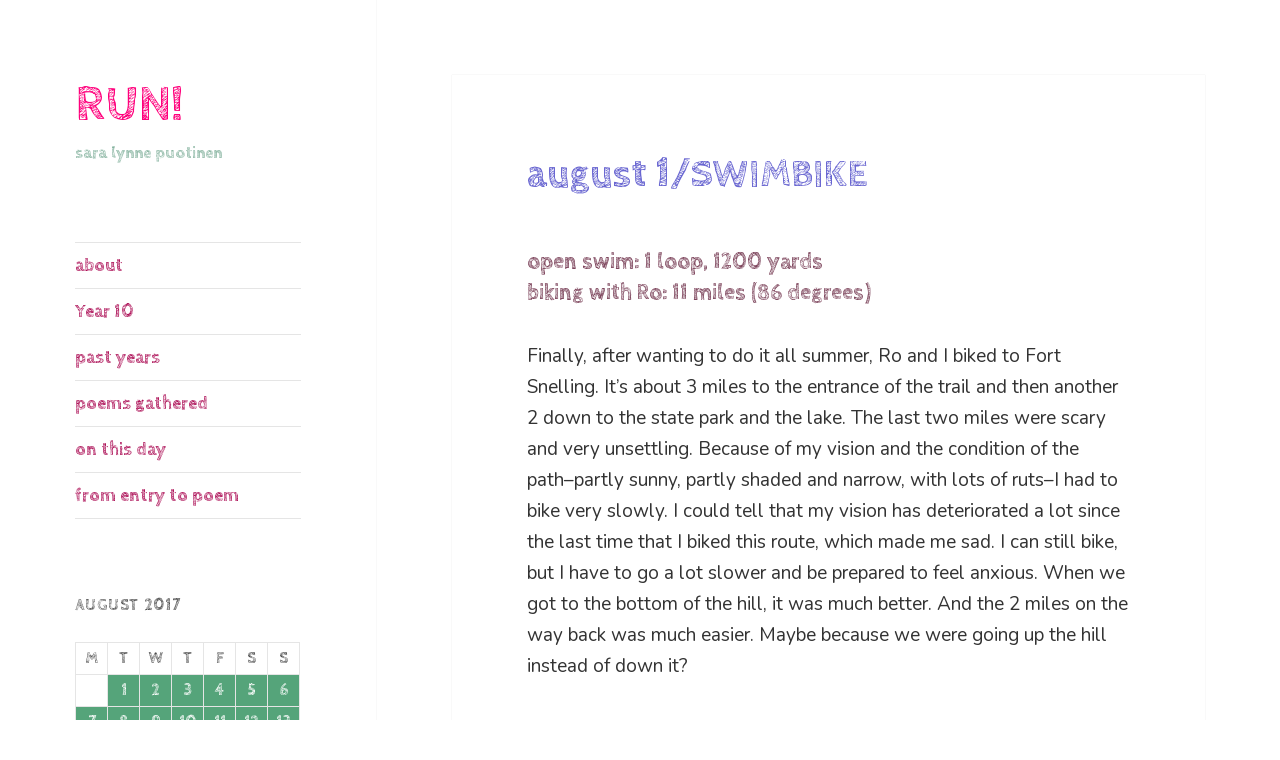

--- FILE ---
content_type: text/html; charset=UTF-8
request_url: https://run.sarapuotinen.com/2017/08/01/august-1xt/
body_size: 11680
content:
<!DOCTYPE html>
<html lang="en-US" class="no-js">
<head>
	<meta charset="UTF-8">
	<meta name="viewport" content="width=device-width, initial-scale=1.0">
	<link rel="profile" href="https://gmpg.org/xfn/11">
	<link rel="pingback" href="https://run.sarapuotinen.com/xmlrpc.php">
	<script>
(function(html){html.className = html.className.replace(/\bno-js\b/,'js')})(document.documentElement);
//# sourceURL=twentyfifteen_javascript_detection
</script>
<title>august 1/SWIMBIKE - RUN!</title>

<!-- The SEO Framework by Sybre Waaijer -->
<meta name="robots" content="max-snippet:-1,max-image-preview:large,max-video-preview:-1" />
<link rel="canonical" href="https://run.sarapuotinen.com/2017/08/01/august-1xt/" />
<meta name="description" content="Finally, after wanting to do it all summer, Ro and I biked to Fort Snelling. It’s about 3 miles to the entrance of the trail and then another 2 down to the…" />
<meta property="og:type" content="article" />
<meta property="og:locale" content="en_US" />
<meta property="og:site_name" content="RUN!" />
<meta property="og:title" content="august 1/SWIMBIKE" />
<meta property="og:description" content="Finally, after wanting to do it all summer, Ro and I biked to Fort Snelling. It’s about 3 miles to the entrance of the trail and then another 2 down to the state park and the lake. The last two miles…" />
<meta property="og:url" content="https://run.sarapuotinen.com/2017/08/01/august-1xt/" />
<meta property="article:published_time" content="2017-08-01T13:16:09+00:00" />
<meta property="article:modified_time" content="2025-08-31T16:11:42+00:00" />
<meta name="twitter:card" content="summary_large_image" />
<meta name="twitter:title" content="august 1/SWIMBIKE" />
<meta name="twitter:description" content="Finally, after wanting to do it all summer, Ro and I biked to Fort Snelling. It’s about 3 miles to the entrance of the trail and then another 2 down to the state park and the lake. The last two miles…" />
<script type="application/ld+json">{"@context":"https://schema.org","@graph":[{"@type":"WebSite","@id":"https://run.sarapuotinen.com/#/schema/WebSite","url":"https://run.sarapuotinen.com/","name":"RUN!","description":"sara lynne puotinen","inLanguage":"en-US","potentialAction":{"@type":"SearchAction","target":{"@type":"EntryPoint","urlTemplate":"https://run.sarapuotinen.com/search/{search_term_string}/"},"query-input":"required name=search_term_string"},"publisher":{"@type":"Organization","@id":"https://run.sarapuotinen.com/#/schema/Organization","name":"RUN!","url":"https://run.sarapuotinen.com/"}},{"@type":"WebPage","@id":"https://run.sarapuotinen.com/2017/08/01/august-1xt/","url":"https://run.sarapuotinen.com/2017/08/01/august-1xt/","name":"august 1/SWIMBIKE - RUN!","description":"Finally, after wanting to do it all summer, Ro and I biked to Fort Snelling. It’s about 3 miles to the entrance of the trail and then another 2 down to the…","inLanguage":"en-US","isPartOf":{"@id":"https://run.sarapuotinen.com/#/schema/WebSite"},"breadcrumb":{"@type":"BreadcrumbList","@id":"https://run.sarapuotinen.com/#/schema/BreadcrumbList","itemListElement":[{"@type":"ListItem","position":1,"item":"https://run.sarapuotinen.com/","name":"RUN!"},{"@type":"ListItem","position":2,"item":"https://run.sarapuotinen.com/category/open-water-swim/","name":"Category: swimming"},{"@type":"ListItem","position":3,"name":"august 1/SWIMBIKE"}]},"potentialAction":{"@type":"ReadAction","target":"https://run.sarapuotinen.com/2017/08/01/august-1xt/"},"datePublished":"2017-08-01T13:16:09+00:00","dateModified":"2025-08-31T16:11:42+00:00","author":{"@type":"Person","@id":"https://run.sarapuotinen.com/#/schema/Person/2130b695f58ce75f3ee532ae4fcbb87b","name":"Sara Puotinen"}}]}</script>
<!-- / The SEO Framework by Sybre Waaijer | 11.04ms meta | 6.18ms boot -->

<link rel="alternate" type="application/rss+xml" title="RUN! &raquo; Feed" href="https://run.sarapuotinen.com/feed/" />
<link rel="alternate" type="application/rss+xml" title="RUN! &raquo; Comments Feed" href="https://run.sarapuotinen.com/comments/feed/" />
<style id='wp-img-auto-sizes-contain-inline-css'>
img:is([sizes=auto i],[sizes^="auto," i]){contain-intrinsic-size:3000px 1500px}
/*# sourceURL=wp-img-auto-sizes-contain-inline-css */
</style>
<style id='wp-block-library-inline-css'>
:root{--wp-block-synced-color:#7a00df;--wp-block-synced-color--rgb:122,0,223;--wp-bound-block-color:var(--wp-block-synced-color);--wp-editor-canvas-background:#ddd;--wp-admin-theme-color:#007cba;--wp-admin-theme-color--rgb:0,124,186;--wp-admin-theme-color-darker-10:#006ba1;--wp-admin-theme-color-darker-10--rgb:0,107,160.5;--wp-admin-theme-color-darker-20:#005a87;--wp-admin-theme-color-darker-20--rgb:0,90,135;--wp-admin-border-width-focus:2px}@media (min-resolution:192dpi){:root{--wp-admin-border-width-focus:1.5px}}.wp-element-button{cursor:pointer}:root .has-very-light-gray-background-color{background-color:#eee}:root .has-very-dark-gray-background-color{background-color:#313131}:root .has-very-light-gray-color{color:#eee}:root .has-very-dark-gray-color{color:#313131}:root .has-vivid-green-cyan-to-vivid-cyan-blue-gradient-background{background:linear-gradient(135deg,#00d084,#0693e3)}:root .has-purple-crush-gradient-background{background:linear-gradient(135deg,#34e2e4,#4721fb 50%,#ab1dfe)}:root .has-hazy-dawn-gradient-background{background:linear-gradient(135deg,#faaca8,#dad0ec)}:root .has-subdued-olive-gradient-background{background:linear-gradient(135deg,#fafae1,#67a671)}:root .has-atomic-cream-gradient-background{background:linear-gradient(135deg,#fdd79a,#004a59)}:root .has-nightshade-gradient-background{background:linear-gradient(135deg,#330968,#31cdcf)}:root .has-midnight-gradient-background{background:linear-gradient(135deg,#020381,#2874fc)}:root{--wp--preset--font-size--normal:16px;--wp--preset--font-size--huge:42px}.has-regular-font-size{font-size:1em}.has-larger-font-size{font-size:2.625em}.has-normal-font-size{font-size:var(--wp--preset--font-size--normal)}.has-huge-font-size{font-size:var(--wp--preset--font-size--huge)}.has-text-align-center{text-align:center}.has-text-align-left{text-align:left}.has-text-align-right{text-align:right}.has-fit-text{white-space:nowrap!important}#end-resizable-editor-section{display:none}.aligncenter{clear:both}.items-justified-left{justify-content:flex-start}.items-justified-center{justify-content:center}.items-justified-right{justify-content:flex-end}.items-justified-space-between{justify-content:space-between}.screen-reader-text{border:0;clip-path:inset(50%);height:1px;margin:-1px;overflow:hidden;padding:0;position:absolute;width:1px;word-wrap:normal!important}.screen-reader-text:focus{background-color:#ddd;clip-path:none;color:#444;display:block;font-size:1em;height:auto;left:5px;line-height:normal;padding:15px 23px 14px;text-decoration:none;top:5px;width:auto;z-index:100000}html :where(.has-border-color){border-style:solid}html :where([style*=border-top-color]){border-top-style:solid}html :where([style*=border-right-color]){border-right-style:solid}html :where([style*=border-bottom-color]){border-bottom-style:solid}html :where([style*=border-left-color]){border-left-style:solid}html :where([style*=border-width]){border-style:solid}html :where([style*=border-top-width]){border-top-style:solid}html :where([style*=border-right-width]){border-right-style:solid}html :where([style*=border-bottom-width]){border-bottom-style:solid}html :where([style*=border-left-width]){border-left-style:solid}html :where(img[class*=wp-image-]){height:auto;max-width:100%}:where(figure){margin:0 0 1em}html :where(.is-position-sticky){--wp-admin--admin-bar--position-offset:var(--wp-admin--admin-bar--height,0px)}@media screen and (max-width:600px){html :where(.is-position-sticky){--wp-admin--admin-bar--position-offset:0px}}

/*# sourceURL=wp-block-library-inline-css */
</style><style id='wp-block-heading-inline-css'>
h1:where(.wp-block-heading).has-background,h2:where(.wp-block-heading).has-background,h3:where(.wp-block-heading).has-background,h4:where(.wp-block-heading).has-background,h5:where(.wp-block-heading).has-background,h6:where(.wp-block-heading).has-background{padding:1.25em 2.375em}h1.has-text-align-left[style*=writing-mode]:where([style*=vertical-lr]),h1.has-text-align-right[style*=writing-mode]:where([style*=vertical-rl]),h2.has-text-align-left[style*=writing-mode]:where([style*=vertical-lr]),h2.has-text-align-right[style*=writing-mode]:where([style*=vertical-rl]),h3.has-text-align-left[style*=writing-mode]:where([style*=vertical-lr]),h3.has-text-align-right[style*=writing-mode]:where([style*=vertical-rl]),h4.has-text-align-left[style*=writing-mode]:where([style*=vertical-lr]),h4.has-text-align-right[style*=writing-mode]:where([style*=vertical-rl]),h5.has-text-align-left[style*=writing-mode]:where([style*=vertical-lr]),h5.has-text-align-right[style*=writing-mode]:where([style*=vertical-rl]),h6.has-text-align-left[style*=writing-mode]:where([style*=vertical-lr]),h6.has-text-align-right[style*=writing-mode]:where([style*=vertical-rl]){rotate:180deg}
/*# sourceURL=https://run.sarapuotinen.com/wp-includes/blocks/heading/style.min.css */
</style>
<style id='wp-block-tag-cloud-inline-css'>
.wp-block-tag-cloud{box-sizing:border-box}.wp-block-tag-cloud.aligncenter{justify-content:center;text-align:center}.wp-block-tag-cloud a{display:inline-block;margin-right:5px}.wp-block-tag-cloud span{display:inline-block;margin-left:5px;text-decoration:none}:root :where(.wp-block-tag-cloud.is-style-outline){display:flex;flex-wrap:wrap;gap:1ch}:root :where(.wp-block-tag-cloud.is-style-outline a){border:1px solid;font-size:unset!important;margin-right:0;padding:1ch 2ch;text-decoration:none!important}
/*# sourceURL=https://run.sarapuotinen.com/wp-includes/blocks/tag-cloud/style.min.css */
</style>
<style id='wp-block-paragraph-inline-css'>
.is-small-text{font-size:.875em}.is-regular-text{font-size:1em}.is-large-text{font-size:2.25em}.is-larger-text{font-size:3em}.has-drop-cap:not(:focus):first-letter{float:left;font-size:8.4em;font-style:normal;font-weight:100;line-height:.68;margin:.05em .1em 0 0;text-transform:uppercase}body.rtl .has-drop-cap:not(:focus):first-letter{float:none;margin-left:.1em}p.has-drop-cap.has-background{overflow:hidden}:root :where(p.has-background){padding:1.25em 2.375em}:where(p.has-text-color:not(.has-link-color)) a{color:inherit}p.has-text-align-left[style*="writing-mode:vertical-lr"],p.has-text-align-right[style*="writing-mode:vertical-rl"]{rotate:180deg}
/*# sourceURL=https://run.sarapuotinen.com/wp-includes/blocks/paragraph/style.min.css */
</style>
<style id='global-styles-inline-css'>
:root{--wp--preset--aspect-ratio--square: 1;--wp--preset--aspect-ratio--4-3: 4/3;--wp--preset--aspect-ratio--3-4: 3/4;--wp--preset--aspect-ratio--3-2: 3/2;--wp--preset--aspect-ratio--2-3: 2/3;--wp--preset--aspect-ratio--16-9: 16/9;--wp--preset--aspect-ratio--9-16: 9/16;--wp--preset--color--black: #000000;--wp--preset--color--cyan-bluish-gray: #abb8c3;--wp--preset--color--white: #fff;--wp--preset--color--pale-pink: #f78da7;--wp--preset--color--vivid-red: #cf2e2e;--wp--preset--color--luminous-vivid-orange: #ff6900;--wp--preset--color--luminous-vivid-amber: #fcb900;--wp--preset--color--light-green-cyan: #7bdcb5;--wp--preset--color--vivid-green-cyan: #00d084;--wp--preset--color--pale-cyan-blue: #8ed1fc;--wp--preset--color--vivid-cyan-blue: #0693e3;--wp--preset--color--vivid-purple: #9b51e0;--wp--preset--color--dark-gray: #111;--wp--preset--color--light-gray: #f1f1f1;--wp--preset--color--yellow: #f4ca16;--wp--preset--color--dark-brown: #352712;--wp--preset--color--medium-pink: #e53b51;--wp--preset--color--light-pink: #ffe5d1;--wp--preset--color--dark-purple: #2e2256;--wp--preset--color--purple: #674970;--wp--preset--color--blue-gray: #22313f;--wp--preset--color--bright-blue: #55c3dc;--wp--preset--color--light-blue: #e9f2f9;--wp--preset--gradient--vivid-cyan-blue-to-vivid-purple: linear-gradient(135deg,rgb(6,147,227) 0%,rgb(155,81,224) 100%);--wp--preset--gradient--light-green-cyan-to-vivid-green-cyan: linear-gradient(135deg,rgb(122,220,180) 0%,rgb(0,208,130) 100%);--wp--preset--gradient--luminous-vivid-amber-to-luminous-vivid-orange: linear-gradient(135deg,rgb(252,185,0) 0%,rgb(255,105,0) 100%);--wp--preset--gradient--luminous-vivid-orange-to-vivid-red: linear-gradient(135deg,rgb(255,105,0) 0%,rgb(207,46,46) 100%);--wp--preset--gradient--very-light-gray-to-cyan-bluish-gray: linear-gradient(135deg,rgb(238,238,238) 0%,rgb(169,184,195) 100%);--wp--preset--gradient--cool-to-warm-spectrum: linear-gradient(135deg,rgb(74,234,220) 0%,rgb(151,120,209) 20%,rgb(207,42,186) 40%,rgb(238,44,130) 60%,rgb(251,105,98) 80%,rgb(254,248,76) 100%);--wp--preset--gradient--blush-light-purple: linear-gradient(135deg,rgb(255,206,236) 0%,rgb(152,150,240) 100%);--wp--preset--gradient--blush-bordeaux: linear-gradient(135deg,rgb(254,205,165) 0%,rgb(254,45,45) 50%,rgb(107,0,62) 100%);--wp--preset--gradient--luminous-dusk: linear-gradient(135deg,rgb(255,203,112) 0%,rgb(199,81,192) 50%,rgb(65,88,208) 100%);--wp--preset--gradient--pale-ocean: linear-gradient(135deg,rgb(255,245,203) 0%,rgb(182,227,212) 50%,rgb(51,167,181) 100%);--wp--preset--gradient--electric-grass: linear-gradient(135deg,rgb(202,248,128) 0%,rgb(113,206,126) 100%);--wp--preset--gradient--midnight: linear-gradient(135deg,rgb(2,3,129) 0%,rgb(40,116,252) 100%);--wp--preset--gradient--dark-gray-gradient-gradient: linear-gradient(90deg, rgba(17,17,17,1) 0%, rgba(42,42,42,1) 100%);--wp--preset--gradient--light-gray-gradient: linear-gradient(90deg, rgba(241,241,241,1) 0%, rgba(215,215,215,1) 100%);--wp--preset--gradient--white-gradient: linear-gradient(90deg, rgba(255,255,255,1) 0%, rgba(230,230,230,1) 100%);--wp--preset--gradient--yellow-gradient: linear-gradient(90deg, rgba(244,202,22,1) 0%, rgba(205,168,10,1) 100%);--wp--preset--gradient--dark-brown-gradient: linear-gradient(90deg, rgba(53,39,18,1) 0%, rgba(91,67,31,1) 100%);--wp--preset--gradient--medium-pink-gradient: linear-gradient(90deg, rgba(229,59,81,1) 0%, rgba(209,28,51,1) 100%);--wp--preset--gradient--light-pink-gradient: linear-gradient(90deg, rgba(255,229,209,1) 0%, rgba(255,200,158,1) 100%);--wp--preset--gradient--dark-purple-gradient: linear-gradient(90deg, rgba(46,34,86,1) 0%, rgba(66,48,123,1) 100%);--wp--preset--gradient--purple-gradient: linear-gradient(90deg, rgba(103,73,112,1) 0%, rgba(131,93,143,1) 100%);--wp--preset--gradient--blue-gray-gradient: linear-gradient(90deg, rgba(34,49,63,1) 0%, rgba(52,75,96,1) 100%);--wp--preset--gradient--bright-blue-gradient: linear-gradient(90deg, rgba(85,195,220,1) 0%, rgba(43,180,211,1) 100%);--wp--preset--gradient--light-blue-gradient: linear-gradient(90deg, rgba(233,242,249,1) 0%, rgba(193,218,238,1) 100%);--wp--preset--font-size--small: 13px;--wp--preset--font-size--medium: 20px;--wp--preset--font-size--large: 36px;--wp--preset--font-size--x-large: 42px;--wp--preset--spacing--20: 0.44rem;--wp--preset--spacing--30: 0.67rem;--wp--preset--spacing--40: 1rem;--wp--preset--spacing--50: 1.5rem;--wp--preset--spacing--60: 2.25rem;--wp--preset--spacing--70: 3.38rem;--wp--preset--spacing--80: 5.06rem;--wp--preset--shadow--natural: 6px 6px 9px rgba(0, 0, 0, 0.2);--wp--preset--shadow--deep: 12px 12px 50px rgba(0, 0, 0, 0.4);--wp--preset--shadow--sharp: 6px 6px 0px rgba(0, 0, 0, 0.2);--wp--preset--shadow--outlined: 6px 6px 0px -3px rgb(255, 255, 255), 6px 6px rgb(0, 0, 0);--wp--preset--shadow--crisp: 6px 6px 0px rgb(0, 0, 0);}:where(.is-layout-flex){gap: 0.5em;}:where(.is-layout-grid){gap: 0.5em;}body .is-layout-flex{display: flex;}.is-layout-flex{flex-wrap: wrap;align-items: center;}.is-layout-flex > :is(*, div){margin: 0;}body .is-layout-grid{display: grid;}.is-layout-grid > :is(*, div){margin: 0;}:where(.wp-block-columns.is-layout-flex){gap: 2em;}:where(.wp-block-columns.is-layout-grid){gap: 2em;}:where(.wp-block-post-template.is-layout-flex){gap: 1.25em;}:where(.wp-block-post-template.is-layout-grid){gap: 1.25em;}.has-black-color{color: var(--wp--preset--color--black) !important;}.has-cyan-bluish-gray-color{color: var(--wp--preset--color--cyan-bluish-gray) !important;}.has-white-color{color: var(--wp--preset--color--white) !important;}.has-pale-pink-color{color: var(--wp--preset--color--pale-pink) !important;}.has-vivid-red-color{color: var(--wp--preset--color--vivid-red) !important;}.has-luminous-vivid-orange-color{color: var(--wp--preset--color--luminous-vivid-orange) !important;}.has-luminous-vivid-amber-color{color: var(--wp--preset--color--luminous-vivid-amber) !important;}.has-light-green-cyan-color{color: var(--wp--preset--color--light-green-cyan) !important;}.has-vivid-green-cyan-color{color: var(--wp--preset--color--vivid-green-cyan) !important;}.has-pale-cyan-blue-color{color: var(--wp--preset--color--pale-cyan-blue) !important;}.has-vivid-cyan-blue-color{color: var(--wp--preset--color--vivid-cyan-blue) !important;}.has-vivid-purple-color{color: var(--wp--preset--color--vivid-purple) !important;}.has-black-background-color{background-color: var(--wp--preset--color--black) !important;}.has-cyan-bluish-gray-background-color{background-color: var(--wp--preset--color--cyan-bluish-gray) !important;}.has-white-background-color{background-color: var(--wp--preset--color--white) !important;}.has-pale-pink-background-color{background-color: var(--wp--preset--color--pale-pink) !important;}.has-vivid-red-background-color{background-color: var(--wp--preset--color--vivid-red) !important;}.has-luminous-vivid-orange-background-color{background-color: var(--wp--preset--color--luminous-vivid-orange) !important;}.has-luminous-vivid-amber-background-color{background-color: var(--wp--preset--color--luminous-vivid-amber) !important;}.has-light-green-cyan-background-color{background-color: var(--wp--preset--color--light-green-cyan) !important;}.has-vivid-green-cyan-background-color{background-color: var(--wp--preset--color--vivid-green-cyan) !important;}.has-pale-cyan-blue-background-color{background-color: var(--wp--preset--color--pale-cyan-blue) !important;}.has-vivid-cyan-blue-background-color{background-color: var(--wp--preset--color--vivid-cyan-blue) !important;}.has-vivid-purple-background-color{background-color: var(--wp--preset--color--vivid-purple) !important;}.has-black-border-color{border-color: var(--wp--preset--color--black) !important;}.has-cyan-bluish-gray-border-color{border-color: var(--wp--preset--color--cyan-bluish-gray) !important;}.has-white-border-color{border-color: var(--wp--preset--color--white) !important;}.has-pale-pink-border-color{border-color: var(--wp--preset--color--pale-pink) !important;}.has-vivid-red-border-color{border-color: var(--wp--preset--color--vivid-red) !important;}.has-luminous-vivid-orange-border-color{border-color: var(--wp--preset--color--luminous-vivid-orange) !important;}.has-luminous-vivid-amber-border-color{border-color: var(--wp--preset--color--luminous-vivid-amber) !important;}.has-light-green-cyan-border-color{border-color: var(--wp--preset--color--light-green-cyan) !important;}.has-vivid-green-cyan-border-color{border-color: var(--wp--preset--color--vivid-green-cyan) !important;}.has-pale-cyan-blue-border-color{border-color: var(--wp--preset--color--pale-cyan-blue) !important;}.has-vivid-cyan-blue-border-color{border-color: var(--wp--preset--color--vivid-cyan-blue) !important;}.has-vivid-purple-border-color{border-color: var(--wp--preset--color--vivid-purple) !important;}.has-vivid-cyan-blue-to-vivid-purple-gradient-background{background: var(--wp--preset--gradient--vivid-cyan-blue-to-vivid-purple) !important;}.has-light-green-cyan-to-vivid-green-cyan-gradient-background{background: var(--wp--preset--gradient--light-green-cyan-to-vivid-green-cyan) !important;}.has-luminous-vivid-amber-to-luminous-vivid-orange-gradient-background{background: var(--wp--preset--gradient--luminous-vivid-amber-to-luminous-vivid-orange) !important;}.has-luminous-vivid-orange-to-vivid-red-gradient-background{background: var(--wp--preset--gradient--luminous-vivid-orange-to-vivid-red) !important;}.has-very-light-gray-to-cyan-bluish-gray-gradient-background{background: var(--wp--preset--gradient--very-light-gray-to-cyan-bluish-gray) !important;}.has-cool-to-warm-spectrum-gradient-background{background: var(--wp--preset--gradient--cool-to-warm-spectrum) !important;}.has-blush-light-purple-gradient-background{background: var(--wp--preset--gradient--blush-light-purple) !important;}.has-blush-bordeaux-gradient-background{background: var(--wp--preset--gradient--blush-bordeaux) !important;}.has-luminous-dusk-gradient-background{background: var(--wp--preset--gradient--luminous-dusk) !important;}.has-pale-ocean-gradient-background{background: var(--wp--preset--gradient--pale-ocean) !important;}.has-electric-grass-gradient-background{background: var(--wp--preset--gradient--electric-grass) !important;}.has-midnight-gradient-background{background: var(--wp--preset--gradient--midnight) !important;}.has-small-font-size{font-size: var(--wp--preset--font-size--small) !important;}.has-medium-font-size{font-size: var(--wp--preset--font-size--medium) !important;}.has-large-font-size{font-size: var(--wp--preset--font-size--large) !important;}.has-x-large-font-size{font-size: var(--wp--preset--font-size--x-large) !important;}
/*# sourceURL=global-styles-inline-css */
</style>

<style id='classic-theme-styles-inline-css'>
/*! This file is auto-generated */
.wp-block-button__link{color:#fff;background-color:#32373c;border-radius:9999px;box-shadow:none;text-decoration:none;padding:calc(.667em + 2px) calc(1.333em + 2px);font-size:1.125em}.wp-block-file__button{background:#32373c;color:#fff;text-decoration:none}
/*# sourceURL=/wp-includes/css/classic-themes.min.css */
</style>
<link rel='stylesheet' id='twentyfifteen-fonts-css' href='https://run.sarapuotinen.com/wp-content/themes/twentyfifteen/assets/fonts/noto-sans-plus-noto-serif-plus-inconsolata.css?ver=20230328' media='all' />
<link rel='stylesheet' id='genericons-css' href='https://run.sarapuotinen.com/wp-content/themes/twentyfifteen/genericons/genericons.css?ver=20251101' media='all' />
<link rel='stylesheet' id='twentyfifteen-style-css' href='https://run.sarapuotinen.com/wp-content/themes/twentyfifteen/style.css?ver=20251202' media='all' />
<style id='twentyfifteen-style-inline-css'>

		/* Custom Sidebar Text Color */
		.site-title a,
		.site-description,
		.secondary-toggle:before {
			color: #000000;
		}

		.site-title a:hover,
		.site-title a:focus {
			color: rgba( 0, 0, 0, 0.7);
		}

		.secondary-toggle {
			border-color: rgba( 0, 0, 0, 0.1);
		}

		.secondary-toggle:hover,
		.secondary-toggle:focus {
			border-color: rgba( 0, 0, 0, 0.3);
		}

		.site-title a {
			outline-color: rgba( 0, 0, 0, 0.3);
		}

		@media screen and (min-width: 59.6875em) {
			.secondary a,
			.dropdown-toggle:after,
			.widget-title,
			.widget blockquote cite,
			.widget blockquote small {
				color: #000000;
			}

			.widget button,
			.widget input[type="button"],
			.widget input[type="reset"],
			.widget input[type="submit"],
			.widget_calendar tbody a {
				background-color: #000000;
			}

			.textwidget a {
				border-color: #000000;
			}

			.secondary a:hover,
			.secondary a:focus,
			.main-navigation .menu-item-description,
			.widget,
			.widget blockquote,
			.widget .wp-caption-text,
			.widget .gallery-caption {
				color: rgba( 0, 0, 0, 0.7);
			}

			.widget button:hover,
			.widget button:focus,
			.widget input[type="button"]:hover,
			.widget input[type="button"]:focus,
			.widget input[type="reset"]:hover,
			.widget input[type="reset"]:focus,
			.widget input[type="submit"]:hover,
			.widget input[type="submit"]:focus,
			.widget_calendar tbody a:hover,
			.widget_calendar tbody a:focus {
				background-color: rgba( 0, 0, 0, 0.7);
			}

			.widget blockquote {
				border-color: rgba( 0, 0, 0, 0.7);
			}

			.main-navigation ul,
			.main-navigation li,
			.secondary-toggle,
			.widget input,
			.widget textarea,
			.widget table,
			.widget th,
			.widget td,
			.widget pre,
			.widget li,
			.widget_categories .children,
			.widget_nav_menu .sub-menu,
			.widget_pages .children,
			.widget abbr[title] {
				border-color: rgba( 0, 0, 0, 0.1);
			}

			.dropdown-toggle:hover,
			.dropdown-toggle:focus,
			.widget hr {
				background-color: rgba( 0, 0, 0, 0.1);
			}

			.widget input:focus,
			.widget textarea:focus {
				border-color: rgba( 0, 0, 0, 0.3);
			}

			.sidebar a:focus,
			.dropdown-toggle:focus {
				outline-color: rgba( 0, 0, 0, 0.3);
			}
		}
	
/*# sourceURL=twentyfifteen-style-inline-css */
</style>
<link rel='stylesheet' id='twentyfifteen-block-style-css' href='https://run.sarapuotinen.com/wp-content/themes/twentyfifteen/css/blocks.css?ver=20240715' media='all' />
<link rel='stylesheet' id='r34otd-css-css' href='https://run.sarapuotinen.com/wp-content/plugins/room-34-presents-on-this-day/r34otd-style.css?ver=3.7.0' media='all' />
<script src="https://run.sarapuotinen.com/wp-includes/js/jquery/jquery.min.js?ver=3.7.1" id="jquery-core-js"></script>
<script src="https://run.sarapuotinen.com/wp-includes/js/jquery/jquery-migrate.min.js?ver=3.4.1" id="jquery-migrate-js"></script>
<script id="twentyfifteen-script-js-extra">
var screenReaderText = {"expand":"\u003Cspan class=\"screen-reader-text\"\u003Eexpand child menu\u003C/span\u003E","collapse":"\u003Cspan class=\"screen-reader-text\"\u003Ecollapse child menu\u003C/span\u003E"};
//# sourceURL=twentyfifteen-script-js-extra
</script>
<script src="https://run.sarapuotinen.com/wp-content/themes/twentyfifteen/js/functions.js?ver=20250729" id="twentyfifteen-script-js" defer data-wp-strategy="defer"></script>
<style id="custom-background-css">
body.custom-background { background-color: #ffffff; }
</style>
			<style id="wp-custom-css">
			@import url('https://fonts.googleapis.com/css?family=Cabin+Sketch:700|Nunito:400,400i,700&display=swap');
.site-title {font-size: 50px;}
.site-title a {color: #FF007C;}
.site-title a:hover {color: #E0874F;}
.site-title, .post-title {font-family: 'Cabin Sketch', sans-serif; font-weight: 700;}
.site-description {font-family: 'Cabin Sketch', sans-serif; font-size: 16px; color: #539377;}
.entry-footer, .posted-on, .month {font-family: 'Nunito', sans-serif;}
.main-navigation {font-family: 'Cabin Sketch', sans-serif; font-size: 18px;}
.main-navigation a {color: #AD1057;}
body {font-family: 'Nunito', sans-serif;}
h2, h3, h4, h5, h6, .widget, .widget-title, .widget_calendar caption, .post-title, .entry-title, .tag-title, .page-title {font-family: 'Cabin Sketch', sans-serif;} 
h2 {color: #7ECC5F;}
h3 {color: #3D57D5;}
h4 {color: #7E465D;}
.entry-title {color: #6966D1;}
.widget-title {color: #508E95; font-size: 25px; }
.widget_calendar tbody a {background-color: #55A47A;}
blockquote {font-size: 14px; font-style: normal; background-color: rgba(255,0,124,.3); color: #000; padding: 18px; border-left-color: #FF007C !important; border-left-width: 6px !important;}
.entry-footer {background-color: #fff;}
.post-navigation * {font-family: 'Cabin Sketch', cursive !important;}
.poem:hover .erased {visibility: hidden ; }
.poem .hidden {visibility: hidden ; }
.poem:hover .hidden  {visibility: visible;}
a {color: #ff4500; }
a:hover {color: #0086c3;}
a {
border-bottom: none!important;
}
.site-info {
  display: none;
}		</style>
		</head>

<body class="wp-singular post-template-default single single-post postid-2227 single-format-standard custom-background wp-embed-responsive wp-theme-twentyfifteen">
<div id="page" class="hfeed site">
	<a class="skip-link screen-reader-text" href="#content">
		Skip to content	</a>

	<div id="sidebar" class="sidebar">
		<header id="masthead" class="site-header">
			<div class="site-branding">
									<p class="site-title"><a href="https://run.sarapuotinen.com/" rel="home" >RUN!</a></p>
										<p class="site-description">sara lynne puotinen</p>
				
				<button class="secondary-toggle">Menu and widgets</button>
			</div><!-- .site-branding -->
		</header><!-- .site-header -->

			<div id="secondary" class="secondary">

					<nav id="site-navigation" class="main-navigation">
				<div class="menu-run-menu-container"><ul id="menu-run-menu" class="nav-menu"><li id="menu-item-24" class="menu-item menu-item-type-post_type menu-item-object-page menu-item-24"><a href="https://run.sarapuotinen.com/about/">about</a></li>
<li id="menu-item-19696" class="menu-item menu-item-type-post_type menu-item-object-page menu-item-19696"><a href="https://run.sarapuotinen.com/year-10/">Year 10</a></li>
<li id="menu-item-13594" class="menu-item menu-item-type-post_type menu-item-object-page menu-item-13594"><a href="https://run.sarapuotinen.com/past-years/">past years</a></li>
<li id="menu-item-10070" class="menu-item menu-item-type-post_type menu-item-object-page menu-item-10070"><a href="https://run.sarapuotinen.com/poems-gathered/">poems gathered</a></li>
<li id="menu-item-12407" class="menu-item menu-item-type-post_type menu-item-object-page menu-item-12407"><a href="https://run.sarapuotinen.com/on-this-day/">on this day</a></li>
<li id="menu-item-17707" class="menu-item menu-item-type-post_type menu-item-object-page menu-item-17707"><a href="https://run.sarapuotinen.com/from-entry-to-poem/">from entry to poem</a></li>
</ul></div>			</nav><!-- .main-navigation -->
		
		
					<div id="widget-area" class="widget-area" role="complementary">
				<aside id="calendar-2" class="widget widget_calendar"><div id="calendar_wrap" class="calendar_wrap"><table id="wp-calendar" class="wp-calendar-table">
	<caption>August 2017</caption>
	<thead>
	<tr>
		<th scope="col" aria-label="Monday">M</th>
		<th scope="col" aria-label="Tuesday">T</th>
		<th scope="col" aria-label="Wednesday">W</th>
		<th scope="col" aria-label="Thursday">T</th>
		<th scope="col" aria-label="Friday">F</th>
		<th scope="col" aria-label="Saturday">S</th>
		<th scope="col" aria-label="Sunday">S</th>
	</tr>
	</thead>
	<tbody>
	<tr>
		<td colspan="1" class="pad">&nbsp;</td><td><a href="https://run.sarapuotinen.com/2017/08/01/" aria-label="Posts published on August 1, 2017">1</a></td><td><a href="https://run.sarapuotinen.com/2017/08/02/" aria-label="Posts published on August 2, 2017">2</a></td><td><a href="https://run.sarapuotinen.com/2017/08/03/" aria-label="Posts published on August 3, 2017">3</a></td><td><a href="https://run.sarapuotinen.com/2017/08/04/" aria-label="Posts published on August 4, 2017">4</a></td><td><a href="https://run.sarapuotinen.com/2017/08/05/" aria-label="Posts published on August 5, 2017">5</a></td><td><a href="https://run.sarapuotinen.com/2017/08/06/" aria-label="Posts published on August 6, 2017">6</a></td>
	</tr>
	<tr>
		<td><a href="https://run.sarapuotinen.com/2017/08/07/" aria-label="Posts published on August 7, 2017">7</a></td><td><a href="https://run.sarapuotinen.com/2017/08/08/" aria-label="Posts published on August 8, 2017">8</a></td><td><a href="https://run.sarapuotinen.com/2017/08/09/" aria-label="Posts published on August 9, 2017">9</a></td><td><a href="https://run.sarapuotinen.com/2017/08/10/" aria-label="Posts published on August 10, 2017">10</a></td><td><a href="https://run.sarapuotinen.com/2017/08/11/" aria-label="Posts published on August 11, 2017">11</a></td><td><a href="https://run.sarapuotinen.com/2017/08/12/" aria-label="Posts published on August 12, 2017">12</a></td><td><a href="https://run.sarapuotinen.com/2017/08/13/" aria-label="Posts published on August 13, 2017">13</a></td>
	</tr>
	<tr>
		<td><a href="https://run.sarapuotinen.com/2017/08/14/" aria-label="Posts published on August 14, 2017">14</a></td><td><a href="https://run.sarapuotinen.com/2017/08/15/" aria-label="Posts published on August 15, 2017">15</a></td><td><a href="https://run.sarapuotinen.com/2017/08/16/" aria-label="Posts published on August 16, 2017">16</a></td><td><a href="https://run.sarapuotinen.com/2017/08/17/" aria-label="Posts published on August 17, 2017">17</a></td><td><a href="https://run.sarapuotinen.com/2017/08/18/" aria-label="Posts published on August 18, 2017">18</a></td><td>19</td><td><a href="https://run.sarapuotinen.com/2017/08/20/" aria-label="Posts published on August 20, 2017">20</a></td>
	</tr>
	<tr>
		<td><a href="https://run.sarapuotinen.com/2017/08/21/" aria-label="Posts published on August 21, 2017">21</a></td><td><a href="https://run.sarapuotinen.com/2017/08/22/" aria-label="Posts published on August 22, 2017">22</a></td><td><a href="https://run.sarapuotinen.com/2017/08/23/" aria-label="Posts published on August 23, 2017">23</a></td><td>24</td><td><a href="https://run.sarapuotinen.com/2017/08/25/" aria-label="Posts published on August 25, 2017">25</a></td><td>26</td><td>27</td>
	</tr>
	<tr>
		<td><a href="https://run.sarapuotinen.com/2017/08/28/" aria-label="Posts published on August 28, 2017">28</a></td><td>29</td><td>30</td><td>31</td>
		<td class="pad" colspan="3">&nbsp;</td>
	</tr>
	</tbody>
	</table><nav aria-label="Previous and next months" class="wp-calendar-nav">
		<span class="wp-calendar-nav-prev"><a href="https://run.sarapuotinen.com/2017/07/">&laquo; Jul</a></span>
		<span class="pad">&nbsp;</span>
		<span class="wp-calendar-nav-next"><a href="https://run.sarapuotinen.com/2017/09/">Sep &raquo;</a></span>
	</nav></div></aside><aside id="text-7" class="widget widget_text">			<div class="textwidget"><p>MILES RUN in 2026: 38.15<br />
MILES RUN since 2017: 8,649.15<br />
LOOPS SWUM: 3.5</p>
</div>
		</aside><aside id="r34otd-4" class="widget widget_r34otd"><h2 class="widget-title">On This Day</h2>
		<ul class="r34otd r34otd-theme-">
								<li>
												<div class="r34otd-headline"><a href="https://run.sarapuotinen.com/2023/01/21/jan-21-run-3/">jan 21/RUN</a></div>
						<div class="r34otd-dateline post-date">2023</div>					</li>
										<li>
												<div class="r34otd-headline"><a href="https://run.sarapuotinen.com/2021/01/21/jan-21-bikerun/">jan 21/BIKERUN</a></div>
						<div class="r34otd-dateline post-date">2021</div>					</li>
										<li>
												<div class="r34otd-headline"><a href="https://run.sarapuotinen.com/2020/01/21/jan-21-run-2/">jan 21/RUN</a></div>
						<div class="r34otd-dateline post-date">2020</div>					</li>
										<li>
												<div class="r34otd-headline"><a href="https://run.sarapuotinen.com/2019/01/21/jan-21-run/">jan 21/RUN</a></div>
						<div class="r34otd-dateline post-date">2019</div>					</li>
										<li>
												<div class="r34otd-headline"><a href="https://run.sarapuotinen.com/2018/01/21/jan-21-5-75-miles/">jan 21/5.75 MILES</a></div>
						<div class="r34otd-dateline post-date">2018</div>					</li>
										<li>
												<div class="r34otd-headline"><a href="https://run.sarapuotinen.com/2017/01/21/jan-21rest/">jan 21/REST</a></div>
						<div class="r34otd-dateline post-date">2017</div>					</li>
							</ul>

		</aside><aside id="block-2" class="widget widget_block widget_tag_cloud"><p class="wp-block-tag-cloud"><a href="https://run.sarapuotinen.com/tag/10-things/" class="tag-cloud-link tag-link-183 tag-link-position-1" style="font-size: 18.480446927374pt;" aria-label="10 things (627 items)">10 things</a>
<a href="https://run.sarapuotinen.com/tag/afternoon/" class="tag-cloud-link tag-link-63 tag-link-position-2" style="font-size: 15.195530726257pt;" aria-label="afternoon (241 items)">afternoon</a>
<a href="https://run.sarapuotinen.com/tag/alice-oswald/" class="tag-cloud-link tag-link-205 tag-link-position-3" style="font-size: 11.284916201117pt;" aria-label="Alice Oswald (74 items)">Alice Oswald</a>
<a href="https://run.sarapuotinen.com/tag/alt-text-ekphrasis/" class="tag-cloud-link tag-link-285 tag-link-position-4" style="font-size: 8.7821229050279pt;" aria-label="alt-text/ekphrasis (35 items)">alt-text/ekphrasis</a>
<a href="https://run.sarapuotinen.com/tag/a-moment-of-sound/" class="tag-cloud-link tag-link-151 tag-link-position-5" style="font-size: 11.284916201117pt;" aria-label="a moment of sound (74 items)">a moment of sound</a>
<a href="https://run.sarapuotinen.com/tag/audio-book/" class="tag-cloud-link tag-link-97 tag-link-position-6" style="font-size: 10.659217877095pt;" aria-label="audio book (62 items)">audio book</a>
<a href="https://run.sarapuotinen.com/tag/before-during-after/" class="tag-cloud-link tag-link-209 tag-link-position-7" style="font-size: 8pt;" aria-label="before/during/after (28 items)">before/during/after</a>
<a href="https://run.sarapuotinen.com/tag/bench/" class="tag-cloud-link tag-link-346 tag-link-position-8" style="font-size: 9.0167597765363pt;" aria-label="bench (38 items)">bench</a>
<a href="https://run.sarapuotinen.com/tag/biking/" class="tag-cloud-link tag-link-13 tag-link-position-9" style="font-size: 14.960893854749pt;" aria-label="biking (224 items)">biking</a>
<a href="https://run.sarapuotinen.com/tag/birds/" class="tag-cloud-link tag-link-141 tag-link-position-10" style="font-size: 10.972067039106pt;" aria-label="birds (68 items)">birds</a>
<a href="https://run.sarapuotinen.com/tag/body-in-pain/" class="tag-cloud-link tag-link-76 tag-link-position-11" style="font-size: 10.111731843575pt;" aria-label="body in pain (53 items)">body in pain</a>
<a href="https://run.sarapuotinen.com/tag/color/" class="tag-cloud-link tag-link-218 tag-link-position-12" style="font-size: 12.301675977654pt;" aria-label="color (102 items)">color</a>
<a href="https://run.sarapuotinen.com/tag/doors/" class="tag-cloud-link tag-link-273 tag-link-position-13" style="font-size: 10.189944134078pt;" aria-label="doors (54 items)">doors</a>
<a href="https://run.sarapuotinen.com/tag/emily-dickinson/" class="tag-cloud-link tag-link-334 tag-link-position-14" style="font-size: 14.804469273743pt;" aria-label="Emily Dickinson (215 items)">Emily Dickinson</a>
<a href="https://run.sarapuotinen.com/tag/green/" class="tag-cloud-link tag-link-137 tag-link-position-15" style="font-size: 9.7988826815642pt;" aria-label="green (48 items)">green</a>
<a href="https://run.sarapuotinen.com/tag/haunt/" class="tag-cloud-link tag-link-190 tag-link-position-16" style="font-size: 12.927374301676pt;" aria-label="haunt (122 items)">haunt</a>
<a href="https://run.sarapuotinen.com/tag/headphones/" class="tag-cloud-link tag-link-56 tag-link-position-17" style="font-size: 21.296089385475pt;" aria-label="headphones (1,432 items)">headphones</a>
<a href="https://run.sarapuotinen.com/tag/hills/" class="tag-cloud-link tag-link-18 tag-link-position-18" style="font-size: 9.2513966480447pt;" aria-label="hills (41 items)">hills</a>
<a href="https://run.sarapuotinen.com/tag/how-i-see/" class="tag-cloud-link tag-link-199 tag-link-position-19" style="font-size: 8.8603351955307pt;" aria-label="how I see (36 items)">how I see</a>
<a href="https://run.sarapuotinen.com/tag/lorine-niedecker/" class="tag-cloud-link tag-link-173 tag-link-position-20" style="font-size: 9.2513966480447pt;" aria-label="Lorine Niedecker (41 items)">Lorine Niedecker</a>
<a href="https://run.sarapuotinen.com/tag/love/" class="tag-cloud-link tag-link-179 tag-link-position-21" style="font-size: 8pt;" aria-label="love (28 items)">love</a>
<a href="https://run.sarapuotinen.com/tag/marie-howe/" class="tag-cloud-link tag-link-144 tag-link-position-22" style="font-size: 10.189944134078pt;" aria-label="Marie Howe (54 items)">Marie Howe</a>
<a href="https://run.sarapuotinen.com/tag/mary-oliver/" class="tag-cloud-link tag-link-168 tag-link-position-23" style="font-size: 11.284916201117pt;" aria-label="Mary Oliver (75 items)">Mary Oliver</a>
<a href="https://run.sarapuotinen.com/tag/mary-ruefle/" class="tag-cloud-link tag-link-244 tag-link-position-24" style="font-size: 8.4692737430168pt;" aria-label="Mary Ruefle (32 items)">Mary Ruefle</a>
<a href="https://run.sarapuotinen.com/tag/morning/" class="tag-cloud-link tag-link-62 tag-link-position-25" style="font-size: 22pt;" aria-label="morning (1,794 items)">morning</a>
<a href="https://run.sarapuotinen.com/tag/no-headphones/" class="tag-cloud-link tag-link-10 tag-link-position-26" style="font-size: 19.653631284916pt;" aria-label="no headphones (891 items)">no headphones</a>
<a href="https://run.sarapuotinen.com/tag/peripheral/" class="tag-cloud-link tag-link-283 tag-link-position-27" style="font-size: 12.458100558659pt;" aria-label="peripheral (106 items)">peripheral</a>
<a href="https://run.sarapuotinen.com/tag/poem/" class="tag-cloud-link tag-link-89 tag-link-position-28" style="font-size: 20.59217877095pt;" aria-label="poem (1,170 items)">poem</a>
<a href="https://run.sarapuotinen.com/tag/reciting-while-moving/" class="tag-cloud-link tag-link-124 tag-link-position-29" style="font-size: 13.865921787709pt;" aria-label="reciting while moving (161 items)">reciting while moving</a>
<a href="https://run.sarapuotinen.com/tag/remember-forget/" class="tag-cloud-link tag-link-321 tag-link-position-30" style="font-size: 13.865921787709pt;" aria-label="remember/forget (161 items)">remember/forget</a>
<a href="https://run.sarapuotinen.com/tag/ross-gay/" class="tag-cloud-link tag-link-277 tag-link-position-31" style="font-size: 9.0167597765363pt;" aria-label="Ross Gay (38 items)">Ross Gay</a>
<a href="https://run.sarapuotinen.com/tag/running-partner/" class="tag-cloud-link tag-link-39 tag-link-position-32" style="font-size: 15.195530726257pt;" aria-label="running partner (241 items)">running partner</a>
<a href="https://run.sarapuotinen.com/tag/running-rhythms/" class="tag-cloud-link tag-link-118 tag-link-position-33" style="font-size: 9.4078212290503pt;" aria-label="running rhythms (43 items)">running rhythms</a>
<a href="https://run.sarapuotinen.com/tag/shadows/" class="tag-cloud-link tag-link-299 tag-link-position-34" style="font-size: 15.586592178771pt;" aria-label="shadows (267 items)">shadows</a>
<a href="https://run.sarapuotinen.com/tag/swim/" class="tag-cloud-link tag-link-85 tag-link-position-35" style="font-size: 16.68156424581pt;" aria-label="swim (368 items)">swim</a>
<a href="https://run.sarapuotinen.com/tag/the-regulars/" class="tag-cloud-link tag-link-265 tag-link-position-36" style="font-size: 8.6256983240223pt;" aria-label="the regulars (34 items)">the regulars</a>
<a href="https://run.sarapuotinen.com/tag/time/" class="tag-cloud-link tag-link-281 tag-link-position-37" style="font-size: 10.659217877095pt;" aria-label="time (62 items)">time</a>
<a href="https://run.sarapuotinen.com/tag/track/" class="tag-cloud-link tag-link-43 tag-link-position-38" style="font-size: 9.0949720670391pt;" aria-label="track (39 items)">track</a>
<a href="https://run.sarapuotinen.com/tag/treadmill/" class="tag-cloud-link tag-link-93 tag-link-position-39" style="font-size: 13.240223463687pt;" aria-label="treadmill (134 items)">treadmill</a>
<a href="https://run.sarapuotinen.com/tag/vision/" class="tag-cloud-link tag-link-145 tag-link-position-40" style="font-size: 14.569832402235pt;" aria-label="vision (198 items)">vision</a>
<a href="https://run.sarapuotinen.com/tag/walk/" class="tag-cloud-link tag-link-6 tag-link-position-41" style="font-size: 11.675977653631pt;" aria-label="walk (85 items)">walk</a>
<a href="https://run.sarapuotinen.com/tag/water/" class="tag-cloud-link tag-link-176 tag-link-position-42" style="font-size: 12.458100558659pt;" aria-label="water (106 items)">water</a>
<a href="https://run.sarapuotinen.com/tag/water-and-stone/" class="tag-cloud-link tag-link-172 tag-link-position-43" style="font-size: 8.7821229050279pt;" aria-label="water and stone (35 items)">water and stone</a>
<a href="https://run.sarapuotinen.com/tag/wind/" class="tag-cloud-link tag-link-24 tag-link-position-44" style="font-size: 9.7988826815642pt;" aria-label="wind (48 items)">wind</a>
<a href="https://run.sarapuotinen.com/tag/windows/" class="tag-cloud-link tag-link-272 tag-link-position-45" style="font-size: 14.491620111732pt;" aria-label="windows (196 items)">windows</a></p></aside><aside id="archives-4" class="widget widget_archive"><h2 class="widget-title">Archives</h2><nav aria-label="Archives">
			<ul>
					<li><a href='https://run.sarapuotinen.com/2026/01/'>January 2026</a></li>
	<li><a href='https://run.sarapuotinen.com/2025/12/'>December 2025</a></li>
	<li><a href='https://run.sarapuotinen.com/2025/11/'>November 2025</a></li>
	<li><a href='https://run.sarapuotinen.com/2025/10/'>October 2025</a></li>
	<li><a href='https://run.sarapuotinen.com/2025/09/'>September 2025</a></li>
	<li><a href='https://run.sarapuotinen.com/2025/08/'>August 2025</a></li>
	<li><a href='https://run.sarapuotinen.com/2025/07/'>July 2025</a></li>
	<li><a href='https://run.sarapuotinen.com/2025/06/'>June 2025</a></li>
	<li><a href='https://run.sarapuotinen.com/2025/05/'>May 2025</a></li>
	<li><a href='https://run.sarapuotinen.com/2025/04/'>April 2025</a></li>
	<li><a href='https://run.sarapuotinen.com/2025/03/'>March 2025</a></li>
	<li><a href='https://run.sarapuotinen.com/2025/02/'>February 2025</a></li>
	<li><a href='https://run.sarapuotinen.com/2025/01/'>January 2025</a></li>
	<li><a href='https://run.sarapuotinen.com/2024/12/'>December 2024</a></li>
	<li><a href='https://run.sarapuotinen.com/2024/11/'>November 2024</a></li>
	<li><a href='https://run.sarapuotinen.com/2024/10/'>October 2024</a></li>
	<li><a href='https://run.sarapuotinen.com/2024/09/'>September 2024</a></li>
	<li><a href='https://run.sarapuotinen.com/2024/08/'>August 2024</a></li>
	<li><a href='https://run.sarapuotinen.com/2024/07/'>July 2024</a></li>
	<li><a href='https://run.sarapuotinen.com/2024/06/'>June 2024</a></li>
	<li><a href='https://run.sarapuotinen.com/2024/05/'>May 2024</a></li>
	<li><a href='https://run.sarapuotinen.com/2024/04/'>April 2024</a></li>
	<li><a href='https://run.sarapuotinen.com/2024/03/'>March 2024</a></li>
	<li><a href='https://run.sarapuotinen.com/2024/02/'>February 2024</a></li>
	<li><a href='https://run.sarapuotinen.com/2024/01/'>January 2024</a></li>
	<li><a href='https://run.sarapuotinen.com/2023/12/'>December 2023</a></li>
	<li><a href='https://run.sarapuotinen.com/2023/11/'>November 2023</a></li>
	<li><a href='https://run.sarapuotinen.com/2023/10/'>October 2023</a></li>
	<li><a href='https://run.sarapuotinen.com/2023/09/'>September 2023</a></li>
	<li><a href='https://run.sarapuotinen.com/2023/08/'>August 2023</a></li>
	<li><a href='https://run.sarapuotinen.com/2023/07/'>July 2023</a></li>
	<li><a href='https://run.sarapuotinen.com/2023/06/'>June 2023</a></li>
	<li><a href='https://run.sarapuotinen.com/2023/05/'>May 2023</a></li>
	<li><a href='https://run.sarapuotinen.com/2023/04/'>April 2023</a></li>
	<li><a href='https://run.sarapuotinen.com/2023/03/'>March 2023</a></li>
	<li><a href='https://run.sarapuotinen.com/2023/02/'>February 2023</a></li>
	<li><a href='https://run.sarapuotinen.com/2023/01/'>January 2023</a></li>
	<li><a href='https://run.sarapuotinen.com/2022/12/'>December 2022</a></li>
	<li><a href='https://run.sarapuotinen.com/2022/11/'>November 2022</a></li>
	<li><a href='https://run.sarapuotinen.com/2022/10/'>October 2022</a></li>
	<li><a href='https://run.sarapuotinen.com/2022/09/'>September 2022</a></li>
	<li><a href='https://run.sarapuotinen.com/2022/08/'>August 2022</a></li>
	<li><a href='https://run.sarapuotinen.com/2022/07/'>July 2022</a></li>
	<li><a href='https://run.sarapuotinen.com/2022/06/'>June 2022</a></li>
	<li><a href='https://run.sarapuotinen.com/2022/05/'>May 2022</a></li>
	<li><a href='https://run.sarapuotinen.com/2022/04/'>April 2022</a></li>
	<li><a href='https://run.sarapuotinen.com/2022/03/'>March 2022</a></li>
	<li><a href='https://run.sarapuotinen.com/2022/02/'>February 2022</a></li>
	<li><a href='https://run.sarapuotinen.com/2022/01/'>January 2022</a></li>
	<li><a href='https://run.sarapuotinen.com/2021/12/'>December 2021</a></li>
	<li><a href='https://run.sarapuotinen.com/2021/11/'>November 2021</a></li>
	<li><a href='https://run.sarapuotinen.com/2021/10/'>October 2021</a></li>
	<li><a href='https://run.sarapuotinen.com/2021/09/'>September 2021</a></li>
	<li><a href='https://run.sarapuotinen.com/2021/08/'>August 2021</a></li>
	<li><a href='https://run.sarapuotinen.com/2021/07/'>July 2021</a></li>
	<li><a href='https://run.sarapuotinen.com/2021/06/'>June 2021</a></li>
	<li><a href='https://run.sarapuotinen.com/2021/05/'>May 2021</a></li>
	<li><a href='https://run.sarapuotinen.com/2021/04/'>April 2021</a></li>
	<li><a href='https://run.sarapuotinen.com/2021/03/'>March 2021</a></li>
	<li><a href='https://run.sarapuotinen.com/2021/02/'>February 2021</a></li>
	<li><a href='https://run.sarapuotinen.com/2021/01/'>January 2021</a></li>
	<li><a href='https://run.sarapuotinen.com/2020/12/'>December 2020</a></li>
	<li><a href='https://run.sarapuotinen.com/2020/11/'>November 2020</a></li>
	<li><a href='https://run.sarapuotinen.com/2020/10/'>October 2020</a></li>
	<li><a href='https://run.sarapuotinen.com/2020/09/'>September 2020</a></li>
	<li><a href='https://run.sarapuotinen.com/2020/08/'>August 2020</a></li>
	<li><a href='https://run.sarapuotinen.com/2020/07/'>July 2020</a></li>
	<li><a href='https://run.sarapuotinen.com/2020/06/'>June 2020</a></li>
	<li><a href='https://run.sarapuotinen.com/2020/05/'>May 2020</a></li>
	<li><a href='https://run.sarapuotinen.com/2020/04/'>April 2020</a></li>
	<li><a href='https://run.sarapuotinen.com/2020/03/'>March 2020</a></li>
	<li><a href='https://run.sarapuotinen.com/2020/02/'>February 2020</a></li>
	<li><a href='https://run.sarapuotinen.com/2020/01/'>January 2020</a></li>
	<li><a href='https://run.sarapuotinen.com/2019/12/'>December 2019</a></li>
	<li><a href='https://run.sarapuotinen.com/2019/11/'>November 2019</a></li>
	<li><a href='https://run.sarapuotinen.com/2019/10/'>October 2019</a></li>
	<li><a href='https://run.sarapuotinen.com/2019/09/'>September 2019</a></li>
	<li><a href='https://run.sarapuotinen.com/2019/08/'>August 2019</a></li>
	<li><a href='https://run.sarapuotinen.com/2019/07/'>July 2019</a></li>
	<li><a href='https://run.sarapuotinen.com/2019/06/'>June 2019</a></li>
	<li><a href='https://run.sarapuotinen.com/2019/05/'>May 2019</a></li>
	<li><a href='https://run.sarapuotinen.com/2019/04/'>April 2019</a></li>
	<li><a href='https://run.sarapuotinen.com/2019/03/'>March 2019</a></li>
	<li><a href='https://run.sarapuotinen.com/2019/02/'>February 2019</a></li>
	<li><a href='https://run.sarapuotinen.com/2019/01/'>January 2019</a></li>
	<li><a href='https://run.sarapuotinen.com/2018/12/'>December 2018</a></li>
	<li><a href='https://run.sarapuotinen.com/2018/11/'>November 2018</a></li>
	<li><a href='https://run.sarapuotinen.com/2018/10/'>October 2018</a></li>
	<li><a href='https://run.sarapuotinen.com/2018/09/'>September 2018</a></li>
	<li><a href='https://run.sarapuotinen.com/2018/08/'>August 2018</a></li>
	<li><a href='https://run.sarapuotinen.com/2018/07/'>July 2018</a></li>
	<li><a href='https://run.sarapuotinen.com/2018/06/'>June 2018</a></li>
	<li><a href='https://run.sarapuotinen.com/2018/05/'>May 2018</a></li>
	<li><a href='https://run.sarapuotinen.com/2018/04/'>April 2018</a></li>
	<li><a href='https://run.sarapuotinen.com/2018/03/'>March 2018</a></li>
	<li><a href='https://run.sarapuotinen.com/2018/02/'>February 2018</a></li>
	<li><a href='https://run.sarapuotinen.com/2018/01/'>January 2018</a></li>
	<li><a href='https://run.sarapuotinen.com/2017/12/'>December 2017</a></li>
	<li><a href='https://run.sarapuotinen.com/2017/11/'>November 2017</a></li>
	<li><a href='https://run.sarapuotinen.com/2017/10/'>October 2017</a></li>
	<li><a href='https://run.sarapuotinen.com/2017/09/'>September 2017</a></li>
	<li><a href='https://run.sarapuotinen.com/2017/08/'>August 2017</a></li>
	<li><a href='https://run.sarapuotinen.com/2017/07/'>July 2017</a></li>
	<li><a href='https://run.sarapuotinen.com/2017/06/'>June 2017</a></li>
	<li><a href='https://run.sarapuotinen.com/2017/05/'>May 2017</a></li>
	<li><a href='https://run.sarapuotinen.com/2017/04/'>April 2017</a></li>
	<li><a href='https://run.sarapuotinen.com/2017/03/'>March 2017</a></li>
	<li><a href='https://run.sarapuotinen.com/2017/02/'>February 2017</a></li>
	<li><a href='https://run.sarapuotinen.com/2017/01/'>January 2017</a></li>
			</ul>

			</nav></aside>			</div><!-- .widget-area -->
		
	</div><!-- .secondary -->

	</div><!-- .sidebar -->

	<div id="content" class="site-content">

	<div id="primary" class="content-area">
		<main id="main" class="site-main">

		
<article id="post-2227" class="post-2227 post type-post status-publish format-standard hentry category-open-water-swim category-tri-training tag-biking tag-swim">
	
	<header class="entry-header">
		<h1 class="entry-title">august 1/SWIMBIKE</h1>	</header><!-- .entry-header -->

	<div class="entry-content">
		<h4>open swim: 1 loop, 1200 yards<br />
biking with Ro: 11 miles (86 degrees)</h4>
<p>Finally, after wanting to do it all summer, Ro and I biked to Fort Snelling. It&#8217;s about 3 miles to the entrance of the trail and then another 2 down to the state park and the lake. The last two miles were scary and very unsettling. Because of my vision and the condition of the path&#8211;partly sunny, partly shaded and narrow, with lots of ruts&#8211;I had to bike very slowly. I could tell that my vision has deteriorated a lot since the last time that I biked this route, which made me sad. I can still bike, but I have to go a lot slower and be prepared to feel anxious. When we got to the bottom of the hill, it was much better. And the 2 miles on the way back was much easier. Maybe because we were going up the hill instead of down it?</p>
<p>Swimming across the lake was fun, as usual. Experienced some choppy water on the way back, which made it harder to breathe. Didn&#8217;t make it harder to stay on course, though. This year, I&#8217;m not having problems staying on course, even when I can&#8217;t really see the buoys or anything but water and nondescript trees. I&#8217;m amazed by my ability to swim straight and to not panic when I have no idea where the buoy is. Pretty cool.</p>
<p>&nbsp;</p>
	</div><!-- .entry-content -->

	
	<footer class="entry-footer">
		<span class="posted-on"><span class="screen-reader-text">Posted on </span><a href="https://run.sarapuotinen.com/2017/08/01/august-1xt/" rel="bookmark"><time class="entry-date published" datetime="2017-08-01T08:16:09-05:00">August 1, 2017</time><time class="updated" datetime="2025-08-31T11:11:42-05:00">August 31, 2025</time></a></span><span class="byline"><span class="screen-reader-text">Author </span><span class="author vcard"><a class="url fn n" href="">Sara Puotinen</a></span></span><span class="cat-links"><span class="screen-reader-text">Categories </span><a href="https://run.sarapuotinen.com/category/open-water-swim/" rel="category tag">swimming</a>, <a href="https://run.sarapuotinen.com/category/tri-training/" rel="category tag">Tri Training</a></span><span class="tags-links"><span class="screen-reader-text">Tags </span><a href="https://run.sarapuotinen.com/tag/biking/" rel="tag">biking</a>, <a href="https://run.sarapuotinen.com/tag/swim/" rel="tag">swim</a></span>			</footer><!-- .entry-footer -->

</article><!-- #post-2227 -->

	<nav class="navigation post-navigation" aria-label="Posts">
		<h2 class="screen-reader-text">Post navigation</h2>
		<div class="nav-links"><div class="nav-previous"><a href="https://run.sarapuotinen.com/2017/07/31/july-3113-6-miles/" rel="prev"><span class="meta-nav" aria-hidden="true">Previous</span> <span class="screen-reader-text">Previous post:</span> <span class="post-title">july 31/13.6 MILES</span></a></div><div class="nav-next"><a href="https://run.sarapuotinen.com/2017/08/02/august-24-miles/" rel="next"><span class="meta-nav" aria-hidden="true">Next</span> <span class="screen-reader-text">Next post:</span> <span class="post-title">august 2/4 MILES</span></a></div></div>
	</nav>
		</main><!-- .site-main -->
	</div><!-- .content-area -->


	</div><!-- .site-content -->

	<footer id="colophon" class="site-footer">
		<div class="site-info">
									<a href="https://wordpress.org/" class="imprint">
				Proudly powered by WordPress			</a>
		</div><!-- .site-info -->
	</footer><!-- .site-footer -->

</div><!-- .site -->

<script type="speculationrules">
{"prefetch":[{"source":"document","where":{"and":[{"href_matches":"/*"},{"not":{"href_matches":["/wp-*.php","/wp-admin/*","//wp-content/uploads/run/*","/wp-content/*","/wp-content/plugins/*","/wp-content/themes/twentyfifteen/*","/*\\?(.+)"]}},{"not":{"selector_matches":"a[rel~=\"nofollow\"]"}},{"not":{"selector_matches":".no-prefetch, .no-prefetch a"}}]},"eagerness":"conservative"}]}
</script>

</body>
</html>
